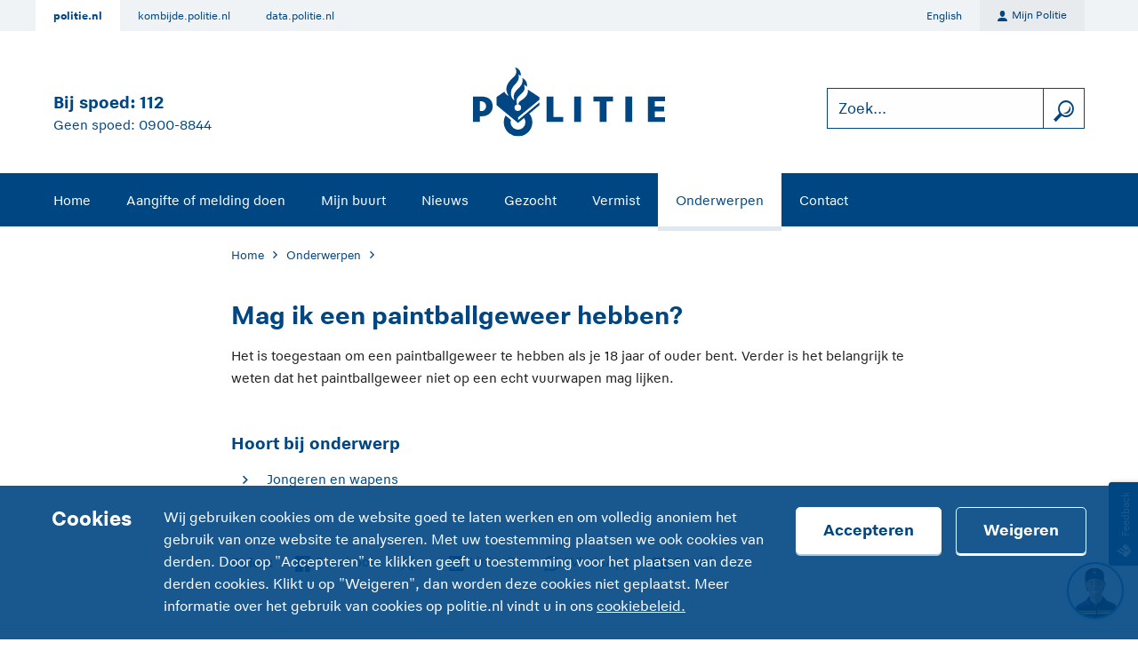

--- FILE ---
content_type: text/html;charset=UTF-8
request_url: https://www.politie.nl/informatie/mag-ik-een-paintballgeweer-hebben.html
body_size: 5262
content:

<!doctype html>
<html lang="nl">
<head>
  <meta charset="utf-8"/>
  <meta name="viewport" content="width=device-width, initial-scale=1.0">
    <meta name="matomo-enabled" content="true"/>
    <meta name="pdok-service-url" content="https://service.pdok.nl/brt/achtergrondkaart/wmts/v2_0?&amp;service=WMTS&amp;request=GetTile&amp;version=1.0.0&amp;layer=standaard&amp;style=default&amp;tilematrixset=EPSG%3A28992&amp;format=image%2Fpng&amp;height=256&amp;width=256&amp;tilematrix={z}&amp;tilecol={x}&amp;tilerow={y}"/>
    <meta name="pdok-location-url" content="https://api.pdok.nl/bzk/locatieserver/search/v3_1/suggest?bq=type:woonplaats&amp;bq=type:weg&amp;bq=type:postcode&amp;q="/>

  <link rel="shortcut icon" href="/politie2018/assets/images/icons/favicon.ico" type="image/x-icon"/>
  <link rel="icon" type="image/png" sizes="16x16" href="/politie2018/assets/images/icons/favicon-16.png">
  <link rel="icon" type="image/png" sizes="32x32" href="/politie2018/assets/images/icons/favicon-32.png">
  <link rel="icon" type="image/png" sizes="64x64" href="/politie2018/assets/images/icons/favicon-64.png">
  <link rel="apple-touch-icon" sizes="57x57" href="/politie2018/assets/images/icons/apple-touch-icon-57.png">
  <link rel="apple-touch-icon" sizes="76x76" href="/politie2018/assets/images/icons/apple-touch-icon-76.png">
  <link rel="apple-touch-icon" sizes="120x120" href="/politie2018/assets/images/icons/apple-touch-icon-120.png">
  <link rel="apple-touch-icon" sizes="152x152" href="/politie2018/assets/images/icons/apple-touch-icon-152.png">
  <link rel="apple-touch-icon" sizes="167x167" href="/politie2018/assets/images/icons/apple-touch-icon-167.png">
  <link rel="apple-touch-icon" sizes="180x180" href="/politie2018/assets/images/icons/apple-touch-icon-180.png">
  <link rel="apple-touch-icon" sizes="167x167" href="/politie2018/assets/images/icons/apple-touch-icon-167.png">
  <link rel="apple-touch-icon" sizes="167x167" href="/politie2018/assets/images/icons/apple-touch-icon-167.png">
  <link rel="icon" sizes="128x128" href="/politie2018/assets/images/icons/icon-128.png">
  <link rel="icon" sizes="192x192" href="/politie2018/assets/images/icons/icon-192.png">

  <link rel="stylesheet" href="/politie2018/bundle.min.css?-cb17688465489083">

<meta name="twitter:card" content="summary"/>
<meta property="og:url" content="https://www.politie.nl/informatie/mag-ik-een-paintballgeweer-hebben.html"/>
<meta property="og:type" content="article"/>
<meta property="og:title" content="Mag ik een paintballgeweer hebben?"/>
<meta property="og:description" content="Het is toegestaan om een paintballgeweer te hebben als je 18 jaar of ouder bent. Verder is het belangrijk te weten dat het paintballgeweer niet op een echt vuurwapen mag lijken."/>
<meta property="og:image" content="https://www.politie.nl/politie2014/img/politie-embleem.png"/>
<title>Mag ik een paintballgeweer hebben? | politie.nl</title>
<meta name="matomo-category" content="Informatie"/>
<script type="application/ld+json">
      {
        "@context": "https://schema.org",
        "@type": "FAQPage",
        "mainEntity": [{
          "@type": "Question",
          "name": "Mag ik een paintballgeweer hebben?",
          "acceptedAnswer": {
            "@type": "Answer",
            "text": ""
          }
        }]
      }
    </script>



  <!-- Matomo -->
  <script type="text/javascript">
    var _paq = window._paq || [];
    /* tracker methods like "setCustomDimension" should be called before "trackPageView" */
    _paq.push(['trackPageView']);
    _paq.push(['enableLinkTracking']);
    (function () {
      var u = "https://www.politie.nl/analytics/";
      _paq.push(['setTrackerUrl', u + 'matomo.php']);
      _paq.push(['setSiteId', '1']);
      var d = document, g = d.createElement('script'), s = d.getElementsByTagName('script')[0];
      g.type = 'text/javascript';
      g.async = true;
      g.defer = true;
      g.src = u + 'matomo.js';
      s.parentNode.insertBefore(g, s);
    })();
  </script>
  <!-- End Matomo Code -->



</head>
<body class="no-js ">
<div class="viewport overflow-hidden" id="app">
<cookie-bar cookie-page-url="/algemeen/cookies.html" :dict="{ title: 'Cookies', description: 'Wij gebruiken cookies om de website goed te laten werken en om volledig anoniem het gebruik van onze website te analyseren. Met uw toestemming plaatsen we ook cookies van derden. Door op \&quot;Accepteren\&quot; te klikken geeft u toestemming voor het plaatsen van deze derden cookies. Klikt u op \&quot;Weigeren\&quot;, dan worden deze cookies niet geplaatst. Meer informatie over het gebruik van cookies op politie.nl vindt u in ons', linkTitle: 'cookiebeleid.', acceptButton: 'Accepteren', declineButton: 'Weigeren', }"></cookie-bar>
  <ul class="skip-links" aria-label="Snellinks">

      <li >
        <a
          href="#main-content"
          data-matomo-trackevent
          data-matomo-category="Header"
          data-matomo-action="Skip link"
          data-matomo-name="Direct naar de inhoud"
        >Direct naar de inhoud</a>
      </li>

      <li  class="show-for-large">
        <a
          href="#site-navigation"
          data-matomo-trackevent
          data-matomo-category="Header"
          data-matomo-action="Skip link"
          data-matomo-name="Direct naar het menu"
        >Direct naar het menu</a>
      </li>

      <li  class="hide-for-large">
        <a
          href="#site-navigation-mobile"
          data-matomo-trackevent
          data-matomo-category="Header"
          data-matomo-action="Skip link"
          data-matomo-name="Direct naar het menu"
        >Direct naar het menu</a>
      </li>
      <skip-link
        id="chatui-skip-link"
        skip-link-type="chatbot"
        skip-to-id="#chatui-widget"
        text="Direct naar de chat"
      ></skip-link>
  </ul>













































  <header>
    <div class="top-navigation show-for-large">
      <div class="grid-container row">
        <div class="grid-x grid-margin-x">
            <ul class="affiliate-menu">
                    <li class="current">
                      <a
                        href="https://www.politie.nl"
                        data-matomo-trackevent
                        data-matomo-category="Header"
                        data-matomo-action="Affiliate menu"
                        data-matomo-name="politie.nl"
                      >politie.nl</a>
                    </li>
                    <li>
                      <a
                        href="https://kombijde.politie.nl"
                        data-matomo-trackevent
                        data-matomo-category="Header"
                        data-matomo-action="Affiliate menu"
                        data-matomo-name="kombijde.politie.nl"
                      >kombijde.politie.nl</a>
                    </li>
                    <li>
                      <a
                        href="https://data.politie.nl"
                        data-matomo-trackevent
                        data-matomo-category="Header"
                        data-matomo-action="Affiliate menu"
                        data-matomo-name="data.politie.nl"
                      >data.politie.nl</a>
                    </li>
            </ul>

            <ul class="language-menu">
                  <li>
                    <a href="https://www.politie.nl/en">English</a>
                  </li>
            </ul>

            <a href="/mijnpolitie" class="mijn-politie">
                <span class="ic-persoon-algemeen ic-size-xs icon-com" aria-hidden="true"></span>
              Mijn Politie
            </a>
        </div>
      </div>
    </div>

    <div class="grid-container">
      <div class="header-grid-x grid-x align-middle medium-margin-collapse">
        <div class="large-4 cell text-center large-text-left payoff">
          <span class="title">Bij spoed: <a href="tel:112" aria-label="Bel 1 1 2" data-matomo-trackevent data-matomo-category="Header" data-matomo-action="Telefoonnummer" data-matomo-name="112">112</a></span>
          <span class="subtitle">Geen spoed: <a href="tel:0900-8844" aria-label="Bel 0 900 8 8 4 4" data-matomo-trackevent data-matomo-category="Header" data-matomo-action="Telefoonnummer" data-matomo-name="0900-8844">0900-8844</a></span>
        </div>

        <div class="cell small-2 medium-4 hide-for-large">
          <focus-lock group="siteMenu" :disabled="!(siteMenuOpened === 'siteMenu') || !(subMenuOpened === '')">
            <button
              id="site-navigation-mobile"
              class="no-js-hide"
              aria-haspopup="true"
              @click="siteMenuOpened = (siteMenuOpened === 'siteMenu') ? '' : 'siteMenu'"
              :aria-label="siteMenuOpened !== 'siteMenu' ? 'Open site navigatie' : 'Sluit site navigatie'"
              :aria-expanded="siteMenuOpened !== 'siteMenu' ? 'false' : 'true'"
              data-matomo-trackevent
              data-matomo-category="Header"
              data-matomo-action="Hamburger menu"
              data-matomo-name="Menu click"
            >
              <span
                class="ic-size-xl icon-com"
                aria-hidden="true"
                :class="siteMenuOpened !== 'siteMenu' ? 'ic-menu' : 'ic-annuleer'"></span>
            </button>
          </focus-lock>
        </div>

        <div class="small-8 medium-4 cell text-center">
          <a href="/" rel="home">
            <img class="logo" src="/politie2018/assets/images/logo.svg?-cb17688465489083" alt="Politie logo"/>
          </a>
        </div>

          <div class="cell small-2 medium-4 hide-for-large text-right">
            <focus-lock group="searchBar" :disabled="!(siteMenuOpened === 'searchBar')">
              <button id="search-toggle-mobile" class="no-js-hide" aria-haspopup="true"
                      @click="siteMenuOpened = (siteMenuOpened === 'searchBar') ? '' : 'searchBar'"
                      :aria-label="siteMenuOpened !== 'searchBar' ? 'Sluit zoeken' : 'Sluit zoeken'"
                      :aria-expanded="siteMenuOpened !== 'searchBar' ? 'false' : 'true'">
                <span class="ic-size-xl icon-com" aria-hidden="true"
                      :class="siteMenuOpened !== 'searchBar' ? 'ic-zoekfunctie' : 'ic-annuleer'"></span>
              </button>
            </focus-lock>
          </div>

          <form action="/zoek" method="get"
                class="cell large-4 underhang-medium-down search-field no-js-hide"
                :class="{'closed-medium-down': !(siteMenuOpened === 'searchBar') }">
            <focus-lock group="searchBar" :disabled="!(siteMenuOpened === 'searchBar')">
              <div class="input-group">
                <div class="input-with-button light">
                  <label class="show-for-sr" for="search-bar-input">Zoek...</label>
                  <input id="search-bar-input" name="query" type="text"
                         placeholder="Zoek..."
                         maxlength="200"
                         size="1"
                         data-matomo-trackevent
                         data-matomo-category="Header"
                         data-matomo-action="Zoekopdracht"
                         data-matomo-name="Zoeken"
                  >
                    <input type="hidden" name="type" value="gezocht,vermist,onderwerp,blog,overig">
                  <button
                    class="ic-zoekfunctie ic-size-l icon-com"
                    title="zoeken"
                    aria-label="zoeken"
                    type="submit"
                    data-matomo-trackevent
                    data-matomo-category="Header"
                    data-matomo-action="Zoekopdracht"
                    data-matomo-name="Zoeken"
                  ></button>
                </div>
              </div>
            </focus-lock>
          </form>
      </div>
    </div>


    <focus-lock group="siteMenu" :disabled="!(siteMenuOpened === 'siteMenu') || !(subMenuOpened === '')">
      <nav id="site-navigation"
           class="site-navigation site-menu underhang-medium-down"
           :class="{'closed-medium-down': !(siteMenuOpened === 'siteMenu') }">
        <ul class="grid-container menu no-js-medium-hide">
              <li>
                  <a
                    href="/"
                    data-matomo-trackevent
                    data-matomo-category="Header"
                    data-matomo-action="Menu"
                    data-matomo-name="Home"
                  >Home</a>
              </li>
              <li>
                  <a
                    href="/aangifte-of-melding-doen"
                    data-matomo-trackevent
                    data-matomo-category="Header"
                    data-matomo-action="Menu"
                    data-matomo-name="Aangifte of melding doen"
                  >Aangifte of melding doen</a>
              </li>
              <li>
                  <a
                    href="/mijn-buurt"
                    data-matomo-trackevent
                    data-matomo-category="Header"
                    data-matomo-action="Menu"
                    data-matomo-name="Mijn buurt"
                  >Mijn buurt</a>
              </li>
              <li>
                  <a
                    href="/nieuws"
                    data-matomo-trackevent
                    data-matomo-category="Header"
                    data-matomo-action="Menu"
                    data-matomo-name="Nieuws"
                  >Nieuws</a>
              </li>
              <li>
                  <a
                    href="/gezocht"
                    data-matomo-trackevent
                    data-matomo-category="Header"
                    data-matomo-action="Menu"
                    data-matomo-name="Gezocht"
                  >Gezocht</a>
              </li>
              <li>
                  <a
                    href="/vermist"
                    data-matomo-trackevent
                    data-matomo-category="Header"
                    data-matomo-action="Menu"
                    data-matomo-name="Vermist"
                  >Vermist</a>
              </li>
              <li class="current">
                  <a
                    href="/onderwerpen"
                    data-matomo-trackevent
                    data-matomo-category="Header"
                    data-matomo-action="Menu"
                    data-matomo-name="Onderwerpen"
                  >Onderwerpen</a>
              </li>
              <li>
                  <a
                    href="/contact"
                    data-matomo-trackevent
                    data-matomo-category="Header"
                    data-matomo-action="Menu"
                    data-matomo-name="Contact"
                  >Contact</a>
              </li>
        </ul>

        <div
          class="top-navigation-mobile hide-for-large no-js-hide">
          <div class="grid-container row">
            <div class="grid-y grid-margin-x">
                <a href="/mijnpolitie" class="mijn-politie">
                    <span class="ic-persoon-algemeen ic-size-xs icon-com" aria-hidden="true"></span>
                  Mijn Politie
                </a>
                  <ul class="language-menu-mobile">
                        <li>
                          <a href="https://www.politie.nl/en">English</a>
                        </li>
                  </ul>

                  <p>Meer politie:</p>
                  <ul class="affiliate-menu-mobile">
                          <li class="current">
                            <a
                              href="https://www.politie.nl"
                              data-matomo-trackevent
                              data-matomo-category="Header"
                              data-matomo-action="Affiliate menu"
                              data-matomo-name="politie.nl"
                            >
                              <span aria-hidden="true" class="ic-huis ic-size-s icon-com"></span>
                              politie.nl
                            </a>
                          </li>
                          <li>
                            <a
                              href="https://kombijde.politie.nl"
                              data-matomo-trackevent
                              data-matomo-category="Header"
                              data-matomo-action="Affiliate menu"
                              data-matomo-name="kombijde.politie.nl"
                            >
                              <span aria-hidden="true" class="ic-external-link ic-size-s icon-com"></span>
                              kombijde.politie.nl
                            </a>
                          </li>
                          <li>
                            <a
                              href="https://data.politie.nl"
                              data-matomo-trackevent
                              data-matomo-category="Header"
                              data-matomo-action="Affiliate menu"
                              data-matomo-name="data.politie.nl"
                            >
                              <span aria-hidden="true" class="ic-external-link ic-size-s icon-com"></span>
                              data.politie.nl
                            </a>
                          </li>
                  </ul>
            </div>
          </div>
        </div>
      </nav>
    </focus-lock>
  </header>
  <div v-if="!(siteMenuOpened === '')" @click="(siteMenuOpened = '')" class="overlay behind-header no-js-hide"></div>
  <main id="main-content">












  <section class="zebra-stripe">
    <div class="grid-container">
      <div class="grid-x grid-margin-x">
    <div class="cell large-8 large-offset-2">
  <nav aria-label="Kruimelpad">
    <ol class="breadcrumbs">
          <li class="breadcrumbs__crumb">
              <a class="breadcrumbs__crumb__link" href="/">Home</a>
          </li>
          <li class="breadcrumbs__crumb">
              <a class="breadcrumbs__crumb__link" href="/onderwerpen">Onderwerpen</a>
          </li>
        <li class="breadcrumbs__crumb breadcrumbs__crumb--current show-for-sr"
            aria-current="page">Mag ik een paintballgeweer hebben?</li>
    </ol>
  </nav>
    </div>
      </div>
    </div>
  </section>

  <section class="zebra-stripe">
    <div class="grid-container">
      <div class="grid-x grid-margin-x">
    <div class="text-block cell large-offset-2 large-8">
      <h1>Mag ik een paintballgeweer hebben?</h1>
<p>Het is toegestaan om een paintballgeweer te hebben als je 18 jaar of ouder bent. Verder is het belangrijk te weten dat het paintballgeweer niet op een echt vuurwapen mag lijken.&nbsp;</p>    </div>
      </div>
    </div>
  </section>



  <section class="zebra-stripe">
    <div class="grid-container">
      <div class="grid-x grid-margin-x">
    <article class="cell large-8 large-offset-2" aria-labelledby="subject-template-title">
    </article>
      </div>
    </div>
  </section>


  <section class="zebra-stripe">
    <div class="grid-container">
      <div class="grid-x grid-margin-x">
      <div class="cell large-offset-2 large-8 related-topics">
        <h2 class="h3">Hoort bij onderwerp</h2>
  <ul class="link-list">
      <li>
        <a href="/onderwerpen/jongeren-en-wapens.html"
          
          
          data-matomo-trackevent data-matomo-category="Informatie" data-matomo-action="Gerelateerd onderwerp" data-matomo-name="Jongeren en wapens">
          
          Jongeren en wapens
          </a>
      </li>
  </ul>
      </div>
      </div>
    </div>
  </section>


  <section class="zebra-stripe">
    <div class="grid-container">
      <div class="grid-x grid-margin-x">
<div class="menubar-with-heading cell large-offset-2 large-8">
  <h2 class="h4">Delen:</h2>
  <ul class="menu">
      <li>
        <a href="https://www.facebook.com/sharer.php?u=https%3A%2F%2Fwww.politie.nl%2Finformatie%2Fmag-ik-een-paintballgeweer-hebben.html"
           class="with-icon with-icon-before"
          
          data-matomo-trackevent data-matomo-category="Informatie" data-matomo-action="Delen via social" data-matomo-name="Facebook">
          
          <span
            class="ic-facebook ic-size-m icon-com"
            aria-hidden="true"></span><span
            class="show-for-sr">Delen op </span>Facebook
          </a>
      </li>
      <li>
        <a href="https://x.com/share?url=https%3A%2F%2Fwww.politie.nl%2Finformatie%2Fmag-ik-een-paintballgeweer-hebben.html&amp;text=Mag%20ik%20een%20paintballgeweer%20hebben%3F%20-%20Het%20is%20toegestaan%20om%20een%20paintballgeweer%20te%20hebben%20als%20je%2018%20jaar%20of%20ouder%20bent.%20Verder%20is%20het%20belangrijk%20te%20weten%20dat%20het%20paintballgeweer%20ni...&amp;hashtags=&amp;via=Politie"
          
          class="flex flex-align-items-center"
          data-matomo-trackevent data-matomo-category="Informatie" data-matomo-action="Delen via social" data-matomo-name="X">
          <img src="/politie2018/assets/images/social-icons/icon-x.svg" alt=""
                                                              class="ic-x"><span
            class="show-for-sr">Delen op </span>
          X
          </a>
      </li>
      <li>
        <a href="https://www.linkedin.com/sharing/share-offsite/?url=https%3A%2F%2Fwww.politie.nl%2Finformatie%2Fmag-ik-een-paintballgeweer-hebben.html"
           class="with-icon with-icon-before"
          
          data-matomo-trackevent data-matomo-category="Informatie" data-matomo-action="Delen via social" data-matomo-name="LinkedIn">
          
          <span
            class="ic-linkedin ic-size-m icon-com"
            aria-hidden="true"></span><span
            class="show-for-sr">Delen op </span>LinkedIn
          </a>
      </li>
      <li>
        <a href="https://api.whatsapp.com/send?text=Mag%20ik%20een%20paintballgeweer%20hebben%3F - Het%20is%20toegestaan%20om%20een%20paintballgeweer%20te%20hebben%20als%20je%2018%20jaar%20of%20ouder%20bent.%20Verder%20is%20het%20belangrijk%20te%20weten%20dat%20het%20paintballgeweer%20niet%20op%20een%20echt%20vuurwapen%20mag%20lijken.%26nbsp%3B%20%0A%0A%20Lees%20het%20volledige%20bericht%3A%20https%3A%2F%2Fwww.politie.nl%2Finformatie%2Fmag-ik-een-paintballgeweer-hebben.html"
           class="with-icon with-icon-before"
          
          data-matomo-trackevent data-matomo-category="Informatie" data-matomo-action="Delen via social" data-matomo-name="WhatsApp">
          
          <span
            class="ic-whatsapp ic-size-m icon-com"
            aria-hidden="true"></span><span
            class="show-for-sr">Delen via </span>WhatsApp
          </a>
      </li>
      <li>
        <a href="mailto: ?subject=Mag%20ik%20een%20paintballgeweer%20hebben%3F&amp;body=Het%20is%20toegestaan%20om%20een%20paintballgeweer%20te%20hebben%20als%20je%2018%20jaar%20of%20ouder%20bent.%20Verder%20is%20het%20belangrijk%20te%20weten%20dat%20het%20paintballgeweer%20niet%20op%20een%20echt%20vuurwapen%20mag%20lijken.%26nbsp%3B%20%0A%0A%20Lees%20het%20volledige%20bericht%3A%20https%3A%2F%2Fwww.politie.nl%2Finformatie%2Fmag-ik-een-paintballgeweer-hebben.html"
           class="with-icon with-icon-before"
          
          data-matomo-trackevent data-matomo-category="Informatie" data-matomo-action="Delen via social" data-matomo-name="E-mail">
          
          <span
            class="ic-e-mail ic-size-m icon-com"
            aria-hidden="true"></span><span
            class="show-for-sr">Delen via </span>E-mail
          </a>
      </li>
  </ul>
      </div>
    </div>
  </section>
  </main>


  <chatui-chat-wrapper v-pre id="chatui-widget" language="nl" server-url="https://www.politie.nl"></chatui-chat-wrapper>
  <script async type="module" src="https://www.politie.nl/chatui/chatui/chatui.esm.js"></script>
  <link rel="stylesheet" href="https://www.politie.nl/chatui/chatui/chatui.css">









<!-- Initialize cms edit menus -->

















  <footer class="footer">
    <div class="grid-container">
      <div class="footer__center">
        <div class="footer__center__important-info">

          <div class="footer__center__social">
            <h2 class="show-for-sr">Social media kanalen</h2>
                <a
                  class="footer__center__social__item"
                  href="https://www.facebook.com/politie/"
                  data-matomo-trackevent
                  data-matomo-category="Footer"
                  data-matomo-action="Social Media"
                  data-matomo-name="Facebook"
                >
                  <img src="/politie2018/assets/images/social-icons/facebook.svg" alt="">
                  <span class="hide-for-small-only">Facebook</span>
                </a>
                <a
                  class="footer__center__social__item"
                  href="https://x.com/Politie"
                  data-matomo-trackevent
                  data-matomo-category="Footer"
                  data-matomo-action="Social Media"
                  data-matomo-name="X"
                >
                  <img src="/politie2018/assets/images/social-icons/x-footer.svg" alt="">
                  <span class="hide-for-small-only">X</span>
                </a>
                <a
                  class="footer__center__social__item"
                  href="https://www.linkedin.com/company/2857644/"
                  data-matomo-trackevent
                  data-matomo-category="Footer"
                  data-matomo-action="Social Media"
                  data-matomo-name="LinkedIn"
                >
                  <img src="/politie2018/assets/images/social-icons/linkedin.svg" alt="">
                  <span class="hide-for-small-only">LinkedIn</span>
                </a>
                <a
                  class="footer__center__social__item"
                  href="https://www.youtube.com/user/politie"
                  data-matomo-trackevent
                  data-matomo-category="Footer"
                  data-matomo-action="Social Media"
                  data-matomo-name="YouTube"
                >
                  <img src="/politie2018/assets/images/social-icons/youtube.svg" alt="">
                  <span class="hide-for-small-only">YouTube</span>
                </a>
                <a
                  class="footer__center__social__item"
                  href="https://www.instagram.com/politie"
                  data-matomo-trackevent
                  data-matomo-category="Footer"
                  data-matomo-action="Social Media"
                  data-matomo-name="Instagram"
                >
                  <img src="/politie2018/assets/images/social-icons/instagram.svg" alt="">
                  <span class="hide-for-small-only">Instagram</span>
                </a>
          </div>
        </div>
        <div class="footer__center__important-info">
              <div class="footer__center__important-info__item">
                  <a
                    class="h1 footer__center__important-info__item__title"
                    href="tel:112"
                    data-matomo-trackevent
                    data-matomo-category="Footer"
                    data-matomo-action="Telefoonnummer"
                    data-matomo-name="112"
                      aria-label="Bel 1 1 2"
                  >112</a>
                <span class="caption">Als elke seconde telt</span>
              </div>
              <div class="footer__center__important-info__item">
                  <a
                    class="h1 footer__center__important-info__item__title"
                    href="tel:0900 - 8844"
                    data-matomo-trackevent
                    data-matomo-category="Footer"
                    data-matomo-action="Telefoonnummer"
                    data-matomo-name="0900 - 8844"
                      aria-label="Bel 0 900 8 8 4 4"
                  >0900 - 8844</a>
                <span class="caption">Geen spoed, wel politie</span>
              </div>
        </div>
      </div>
      <div class="footer__links">
          <h2 class="show-for-sr">Service</h2>
          <ul class="menu menu--with-pipe-separator flex-justify-content-center font-bold">
              <li>
                <a
                  href="https://kombijde.politie.nl/vacatures"
                  data-matomo-trackevent
                  data-matomo-category="Footer"
                  data-matomo-action="Footer links"
                  data-matomo-name="Vacatures"
                >Vacatures</a>
              </li>
              <li>
                <a
                  href="/contact/woordvoering"
                  data-matomo-trackevent
                  data-matomo-category="Footer"
                  data-matomo-action="Footer links"
                  data-matomo-name="Woordvoering"
                >Woordvoering</a>
              </li>
              <li>
                <a
                  href="/algemeen/transparantie.html"
                  data-matomo-trackevent
                  data-matomo-category="Footer"
                  data-matomo-action="Footer links"
                  data-matomo-name="Transparantie"
                >Transparantie</a>
              </li>
              <li>
                <a
                  href="/rss"
                  data-matomo-trackevent
                  data-matomo-category="Footer"
                  data-matomo-action="Footer links"
                  data-matomo-name="RSS"
                >RSS</a>
              </li>
          </ul>
          <h2 class="show-for-sr">Over deze site</h2>
          <ul class="menu menu--with-pipe-separator flex-justify-content-center">
              <li>
                <a
                  href="/algemeen/disclaimer.html"
                  data-matomo-trackevent
                  data-matomo-category="Footer"
                  data-matomo-action="Footer links"
                  data-matomo-name="Disclaimer"
                >Disclaimer</a>
              </li>
              <li>
                <a
                  href="/algemeen/privacyverklaring.html"
                  data-matomo-trackevent
                  data-matomo-category="Footer"
                  data-matomo-action="Footer links"
                  data-matomo-name="Privacyverklaring"
                >Privacyverklaring</a>
              </li>
              <li>
                <a
                  href="/algemeen/cookies.html"
                  data-matomo-trackevent
                  data-matomo-category="Footer"
                  data-matomo-action="Footer links"
                  data-matomo-name="Cookies"
                >Cookies</a>
              </li>
              <li>
                <a
                  href="/algemeen/toegankelijkheid.html"
                  data-matomo-trackevent
                  data-matomo-category="Footer"
                  data-matomo-action="Footer links"
                  data-matomo-name="Toegankelijkheid"
                >Toegankelijkheid</a>
              </li>
          </ul>
      </div>
        <div class="footer__part-of">
          <span>
            onderdeel van
            <a
              href="/"
              class="with-icon with-icon-before"
              data-matomo-trackevent
              data-matomo-category="Footer"
              data-matomo-action="Footer onderdeel van"
              data-matomo-name="politie.nl"
            >
              <span class="ic-politielogo ic-size-sm icon-com" aria-hidden="true"></span>
              politie.nl
            </a>
          </span>
        </div>
    </div>
  </footer>
</div>



  <script type="text/javascript">
    (function () {
      var id = "7ZqDwkGFy0S2nd1TXpNNaIOKXugMV6Qhp3lv1jsh";
      var js = document.createElement("script");
      js.setAttribute("type", "text/javascript");
      js.setAttribute("src", "//deploy.mopinion.com/js/pastease.js");
      js.async = true;
      document.getElementsByTagName("head")[0].appendChild(js);
      var t = setInterval(function () {
        try {
          Pastease.load(id);
          clearInterval(t);
        } catch (e) {
        }
      }, 50)
    })();
  </script>
  <style>
    /* selecting the 'tab' class twice in order to get higher specificity to be able
    to change Mopinion's !important on the z-index */
    .mopinion-survey-content .btn-open-survey.tab.tab {
      z-index: 999 !important;
    }
  </style>


  <script>
    const appConfig = {
      thirdPartyCookie: {name: "pol_cookies"}
    }
  </script>
<script src="/politie2018/bundle.min.js?-cb17688465489083"></script>
</body>
</html>


--- FILE ---
content_type: application/javascript
request_url: https://www.politie.nl/chatui/chatui/p-BmUZ0Nf7.js
body_size: -76
content:
function t(t){return"chatMessage"===t.type}function e(t){return"buttons"===t.type}function n(t){return"fileUpload"===t.type}const s=["buttons","chatMessage","fileUpload","quickReplies","quickReply"];export{n as a,e as b,s as c,t as i}